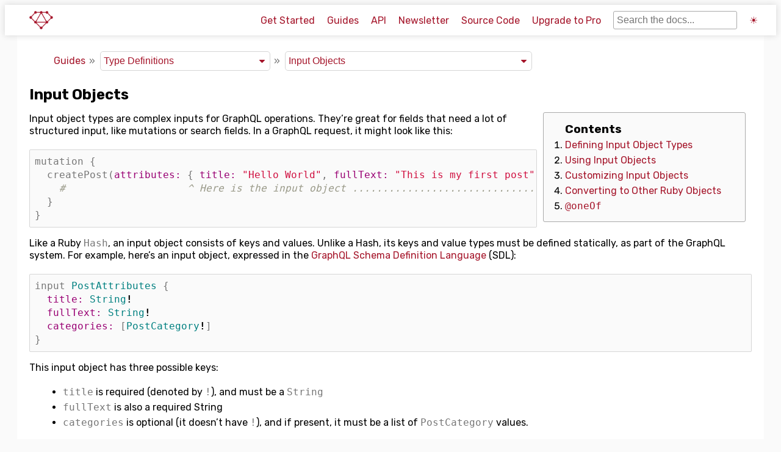

--- FILE ---
content_type: text/html; charset=utf-8
request_url: https://graphql-ruby.org/type_definitions/input_objects
body_size: 4638
content:
<!DOCTYPE HTML>
<html lang="en">
  <head>
    <meta charset="utf-8">
    <meta name="viewport" content="width=device-width, initial-scale=1">
    
      <title>GraphQL - Input Objects</title>
    
    <link href="https://fonts.googleapis.com/css?family=Rubik:300,400,700" rel="stylesheet" />
    <link rel="stylesheet" href="/css/main.css">
    <link rel="icon" href="/graphql-ruby-icon.png">
  </head>
  <body>
    <script>
      function detectDarkTheme(toggle) {
        var prefersDarkSchemeSetting = localStorage.getItem("prefersDarkScheme")
        if (prefersDarkSchemeSetting == null) {
          prefersDarkScheme = window.matchMedia('(prefers-color-scheme: dark)').matches
        } else {
          prefersDarkScheme = prefersDarkSchemeSetting == "true"
        }

        if (toggle) {
          if (prefersDarkScheme) {
            prefersDarkScheme = false
            localStorage.setItem("prefersDarkScheme", "false")
          } else {
            prefersDarkScheme = true
            localStorage.setItem("prefersDarkScheme", "true")
          }
        }

        if (prefersDarkScheme) {
          document.body.classList.add('dark-theme');
          document.querySelectorAll(".graphql-ruby-img").forEach(function(el) {
            el.src = "/graphql-ruby-dark.png"
          })
        } else {
          document.body.classList.remove('dark-theme');
          document.querySelectorAll(".graphql-ruby-img").forEach(function(el) {
            el.src = "/graphql-ruby.png"
          })
        }
      }

      detectDarkTheme(false)
    </script>
    <div class="header">
      <div class="header-container">
        <div class="nav">
          <a href="/" class="img-link">
            <img class="graphql-ruby-img" src="/graphql-ruby.png" alt="GraphQL Ruby Logo" />
          </a>
          <div class="nav-links">
            <a href="/getting_started">Get Started</a>
            <a href="/guides">Guides</a>
            <a href="/api-doc/2.5.16/">API</a>
            <a href="https://buttondown.email/graphql-ruby">Newsletter</a>
            <a href="https://github.com/rmosolgo/graphql-ruby">Source Code</a>
            <a href="https://graphql.pro">Upgrade to Pro</a>
            <input
              class="search-input"
              onkeyup="GraphQLRubySearch.run(this)"
              type="text"
              placeholder="Search the docs..."
            />
            <a href="#" onclick="event.preventDefault(); detectDarkTheme(true)" class="dark-theme-button"></a>
          </div>
        </div>
      </div>
      <div class="search-results-container">
        <div id="search-results">
        </div>
      </div>
    </div>
    <div class="container  fullwidth ">
      <ul class="breadcrumb">
  <li><a href="/guides">Guides</a></li>
  <li>
    <select class="jump-to-select" onchange="navigateToSelected(this)">
      
        <option  data-target="/schema/definition.html">Schema</option>
      
        <option  data-target="/queries/executing_queries.html">Queries</option>
      
        <option  selected data-target="/type_definitions/objects.html">Type Definitions</option>
      
        <option  data-target="/authorization/overview.html">Authorization</option>
      
        <option  data-target="/fields/introduction.html">Fields</option>
      
        <option  data-target="/mutations/mutation_root.html">Mutations</option>
      
        <option  data-target="/errors/overview.html">Errors</option>
      
        <option  data-target="/pagination/overview.html">Pagination</option>
      
        <option  data-target="/relay/range_add.html">Relay</option>
      
        <option  data-target="/dataloader/overview.html">Dataloader</option>
      
        <option  data-target="/subscriptions/overview.html">Subscriptions</option>
      
        <option  data-target="/pro/home.html">GraphQL Pro</option>
      
        <option  data-target="/operation_store/overview.html">GraphQL Pro - OperationStore</option>
      
        <option  data-target="/defer/overview.html">GraphQL Pro - Defer</option>
      
        <option  data-target="/limiters/overview.html">GraphQL Enterprise - Rate Limiters</option>
      
        <option  data-target="/object_cache/overview.html">GraphQL Enterprise - Object Cache</option>
      
        <option  data-target="/changesets/overview.html">GraphQL Enterprise - Changesets</option>
      
        <option  data-target="/javascript_client/overview.html">JavaScript Client</option>
      
        <option  data-target="/language_tools/visitor.html">Language Tools</option>
      
        <option  data-target="/testing/overview.html">Testing</option>
      
        <option  data-target="/development.html">Other</option>
      
    </select>
  </li>
  <li>
    <select class="jump-to-select" onchange="navigateToSelected(this)">
      
        <option  data-target="/type_definitions/objects.html">Objects</option>
      
        <option  data-target="/type_definitions/scalars.html">Scalars</option>
      
        <option  data-target="/type_definitions/enums.html">Enums</option>
      
        <option  selected data-target="/type_definitions/input_objects.html">Input Objects</option>
      
        <option  data-target="/type_definitions/interfaces.html">Interfaces</option>
      
        <option  data-target="/type_definitions/unions.html">Unions</option>
      
        <option  data-target="/type_definitions/lists.html">Lists</option>
      
        <option  data-target="/type_definitions/non_nulls.html">Non-Null Types</option>
      
        <option  data-target="/type_definitions/extensions.html">Extending the GraphQL-Ruby Type Definition System</option>
      
        <option  data-target="/type_definitions/directives.html">Directives</option>
      
        <option  data-target="/type_definitions/field_extensions.html">Field Extensions</option>
      
    </select>
  </li>
</ul>



<h1 class="guide-header">Input Objects</h1>
<div class="guide-table-of-contents"><div class="table-of-contents">
  <h3 class="contents-header">Contents</h3>
  <ol class='contents-list'><li class='contents-entry'><a href='#defining-input-object-types'>Defining Input Object Types
</a></li><li class='contents-entry'><a href='#using-input-objects'>Using Input Objects
</a></li><li class='contents-entry'><a href='#customizing-input-objects'>Customizing Input Objects
</a></li><li class='contents-entry'><a href='#converting-to-other-ruby-objects'>Converting to Other Ruby Objects
</a></li><li class='contents-entry'><a href='#oneof'><code>@oneOf</code>
</a></li></ol>
</div>
</div>
<div class="guide-container">
  <p>Input object types are complex inputs for GraphQL operations. They’re great for fields that need a lot of structured input, like mutations or search fields. In a GraphQL request, it might look like this:</p>

<div class="language-ruby highlighter-rouge"><div class="highlight"><pre class="highlight"><code><span class="n">mutation</span> <span class="p">{</span>
  <span class="n">createPost</span><span class="p">(</span><span class="ss">attributes: </span><span class="p">{</span> <span class="ss">title: </span><span class="s2">"Hello World"</span><span class="p">,</span> <span class="ss">fullText: </span><span class="s2">"This is my first post"</span><span class="p">,</span> <span class="ss">categories: </span><span class="p">[</span><span class="no">GENERAL</span><span class="p">]</span> <span class="p">})</span> <span class="p">{</span>
    <span class="c1">#                    ^ Here is the input object ..................................................... ^</span>
  <span class="p">}</span>
<span class="p">}</span>
</code></pre></div></div>

<p>Like a Ruby <code class="language-plaintext highlighter-rouge">Hash</code>, an input object consists of keys and values. Unlike a Hash, its keys and value types must be defined statically, as part of the GraphQL system. For example, here’s an input object, expressed in the <a href="https://graphql.org/learn/schema/#type-language">GraphQL Schema Definition Language</a> (SDL):</p>

<div class="language-ruby highlighter-rouge"><div class="highlight"><pre class="highlight"><code><span class="n">input</span> <span class="no">PostAttributes</span> <span class="p">{</span>
  <span class="ss">title: </span><span class="no">String</span><span class="o">!</span>
  <span class="ss">fullText: </span><span class="no">String</span><span class="o">!</span>
  <span class="ss">categories: </span><span class="p">[</span><span class="no">PostCategory</span><span class="o">!</span><span class="p">]</span>
<span class="p">}</span>
</code></pre></div></div>

<p>This input object has three possible keys:</p>

<ul>
  <li><code class="language-plaintext highlighter-rouge">title</code> is required (denoted by <code class="language-plaintext highlighter-rouge">!</code>), and must be a <code class="language-plaintext highlighter-rouge">String</code></li>
  <li><code class="language-plaintext highlighter-rouge">fullText</code> is also a required String</li>
  <li><code class="language-plaintext highlighter-rouge">categories</code> is optional (it doesn’t have <code class="language-plaintext highlighter-rouge">!</code>), and if present, it must be a list of <code class="language-plaintext highlighter-rouge">PostCategory</code> values.</li>
</ul>

<h2 id="defining-input-object-types">Defining Input Object Types</h2>

<p>Input object types extend <a href="/api-doc/2.5.16/GraphQL/Schema/InputObject" target="_blank" title="API docs for GraphQL::Schema::InputObject"><code>GraphQL::Schema::InputObject</code></a> and define key-value pairs with the <code class="language-plaintext highlighter-rouge">argument(...)</code> method. For example:</p>

<div class="language-ruby highlighter-rouge"><div class="highlight"><pre class="highlight"><code><span class="c1"># app/graphql/types/base_input_object.rb</span>
<span class="c1"># Add a base class</span>
<span class="k">class</span> <span class="nc">Types::BaseInputObject</span> <span class="o">&lt;</span> <span class="no">GraphQL</span><span class="o">::</span><span class="no">Schema</span><span class="o">::</span><span class="no">InputObject</span>
<span class="k">end</span>

<span class="k">class</span> <span class="nc">Types::PostAttributes</span> <span class="o">&lt;</span> <span class="no">Types</span><span class="o">::</span><span class="no">BaseInputObject</span>
  <span class="n">description</span> <span class="s2">"Attributes for creating or updating a blog post"</span>
  <span class="n">argument</span> <span class="ss">:title</span><span class="p">,</span> <span class="no">String</span><span class="p">,</span> <span class="s2">"Header for the post"</span>
  <span class="n">argument</span> <span class="ss">:full_text</span><span class="p">,</span> <span class="no">String</span><span class="p">,</span> <span class="s2">"Full body of the post"</span>
  <span class="n">argument</span> <span class="ss">:categories</span><span class="p">,</span> <span class="p">[</span><span class="no">Types</span><span class="o">::</span><span class="no">PostCategory</span><span class="p">],</span> <span class="ss">required: </span><span class="kp">false</span>
<span class="k">end</span>
</code></pre></div></div>

<p>For a full description of the <code class="language-plaintext highlighter-rouge">argument(...)</code> method, see the <a href="/fields/arguments.html">argument section of the Objects guide</a>.</p>

<h2 id="using-input-objects">Using Input Objects</h2>

<p>Input objects are passed to field methods as an instance of their definition class. So, inside the field method, you can access any key of the object by:</p>

<ul>
  <li>calling its method, corresponding to the name (underscore-cased)</li>
  <li>calling <code class="language-plaintext highlighter-rouge">#[]</code> with the <em>camel-cased</em> name of the argument (this is for compatibility with previous GraphQL-Ruby versions)</li>
</ul>

<div class="language-ruby highlighter-rouge"><div class="highlight"><pre class="highlight"><code><span class="k">class</span> <span class="nc">Types::MutationType</span> <span class="o">&lt;</span> <span class="no">GraphQL</span><span class="o">::</span><span class="no">Schema</span><span class="o">::</span><span class="no">Object</span>
  <span class="c1"># This field takes an argument called `attributes`</span>
  <span class="c1"># which will be an instance of `PostAttributes`</span>
  <span class="n">field</span> <span class="ss">:create_post</span><span class="p">,</span> <span class="no">Types</span><span class="o">::</span><span class="no">Post</span><span class="p">,</span> <span class="ss">null: </span><span class="kp">false</span> <span class="k">do</span>
    <span class="n">argument</span> <span class="ss">:attributes</span><span class="p">,</span> <span class="no">Types</span><span class="o">::</span><span class="no">PostAttributes</span>
  <span class="k">end</span>

  <span class="k">def</span> <span class="nf">create_post</span><span class="p">(</span><span class="n">attributes</span><span class="p">:)</span>
    <span class="nb">puts</span> <span class="n">attributes</span><span class="p">.</span><span class="nf">class</span><span class="p">.</span><span class="nf">name</span>
    <span class="c1"># =&gt; "Types::PostAttributes"</span>
    <span class="c1"># Access a value by method (underscore-cased):</span>
    <span class="nb">puts</span> <span class="n">attributes</span><span class="p">.</span><span class="nf">full_text</span>
    <span class="c1"># =&gt; "This is my first post"</span>
    <span class="c1"># Or by hash-style lookup (camel-cased, for compatibility):</span>
    <span class="nb">puts</span> <span class="n">attributes</span><span class="p">[</span><span class="ss">:fullText</span><span class="p">]</span>
    <span class="c1"># =&gt; "This is my first post"</span>
  <span class="k">end</span>
<span class="k">end</span>
</code></pre></div></div>

<h2 id="customizing-input-objects">Customizing Input Objects</h2>

<p>You can customize the <code class="language-plaintext highlighter-rouge">GraphQL::Schema::Argument</code> class which is used for input objects:</p>

<div class="language-ruby highlighter-rouge"><div class="highlight"><pre class="highlight"><code><span class="k">class</span> <span class="nc">Types::BaseArgument</span> <span class="o">&lt;</span> <span class="no">GraphQL</span><span class="o">::</span><span class="no">Schema</span><span class="o">::</span><span class="no">Argument</span>
  <span class="c1"># your customization here ...</span>
<span class="k">end</span>


<span class="k">class</span> <span class="nc">Types::BaseInputObject</span> <span class="o">&lt;</span> <span class="no">GraphQL</span><span class="o">::</span><span class="no">Schema</span><span class="o">::</span><span class="no">InputObject</span>
  <span class="c1"># Hook up the customized argument class</span>
  <span class="n">argument_class</span><span class="p">(</span><span class="no">Types</span><span class="o">::</span><span class="no">BaseArgument</span><span class="p">)</span>
<span class="k">end</span>
</code></pre></div></div>

<p>You can also add or override methods on input object classes to customize them.  They have two instance variables by default:</p>

<ul>
  <li><code class="language-plaintext highlighter-rouge">@arguments</code>: A <a href="/api-doc/2.5.16/GraphQL/Execution/Interpreter/Arguments" target="_blank" title="API docs for GraphQL::Execution::Interpreter::Arguments"><code>GraphQL::Execution::Interpreter::Arguments</code></a> instance</li>
  <li><code class="language-plaintext highlighter-rouge">@context</code>: The current <a href="/api-doc/2.5.16/GraphQL/Query/Context" target="_blank" title="API docs for GraphQL::Query::Context"><code>GraphQL::Query::Context</code></a></li>
</ul>

<p>Any extra methods you define on the class can be used for field resolution, as demonstrated above.</p>

<h2 id="converting-to-other-ruby-objects">Converting to Other Ruby Objects</h2>

<p>Your input objects can be automatically converted to other Ruby types before they’re passed to your application code. This is an easy way to use <code class="language-plaintext highlighter-rouge">Range</code>’s in your schema:</p>

<div class="language-ruby highlighter-rouge"><div class="highlight"><pre class="highlight"><code><span class="k">class</span> <span class="nc">Types::DateRangeInput</span> <span class="o">&lt;</span> <span class="no">Types</span><span class="o">::</span><span class="no">BaseInputObject</span>
  <span class="n">description</span> <span class="s2">"Range of dates"</span>
  <span class="n">argument</span> <span class="ss">:min</span><span class="p">,</span> <span class="no">Types</span><span class="o">::</span><span class="no">Date</span><span class="p">,</span> <span class="s2">"Minimum value of the range"</span>
  <span class="n">argument</span> <span class="ss">:max</span><span class="p">,</span> <span class="no">Types</span><span class="o">::</span><span class="no">Date</span><span class="p">,</span> <span class="s2">"Maximum value of the range"</span>

  <span class="k">def</span> <span class="nf">prepare</span>
    <span class="n">min</span><span class="o">..</span><span class="n">max</span>
  <span class="k">end</span>
<span class="k">end</span>

<span class="k">class</span> <span class="nc">Types::CalendarType</span> <span class="o">&lt;</span> <span class="no">Types</span><span class="o">::</span><span class="no">BaseObject</span>
  <span class="n">field</span> <span class="ss">:appointments</span><span class="p">,</span> <span class="p">[</span><span class="no">Types</span><span class="o">::</span><span class="no">Appointment</span><span class="p">],</span> <span class="s2">"Appointments on your calendar"</span><span class="p">,</span> <span class="ss">null: </span><span class="kp">false</span> <span class="k">do</span>
    <span class="n">argument</span> <span class="ss">:during</span><span class="p">,</span> <span class="no">Types</span><span class="o">::</span><span class="no">DateRangeInput</span><span class="p">,</span> <span class="s2">"Only show appointments within this range"</span>
  <span class="k">end</span>

  <span class="k">def</span> <span class="nf">appointments</span><span class="p">(</span><span class="n">during</span><span class="p">:)</span>
    <span class="c1"># during will be an instance of Range</span>
    <span class="n">object</span><span class="p">.</span><span class="nf">appointments</span><span class="p">.</span><span class="nf">select</span> <span class="p">{</span> <span class="o">|</span><span class="n">appointment</span><span class="o">|</span> <span class="n">during</span><span class="p">.</span><span class="nf">cover?</span><span class="p">(</span><span class="n">appointment</span><span class="p">.</span><span class="nf">date</span><span class="p">)</span> <span class="p">}</span>
  <span class="k">end</span>
<span class="k">end</span>
</code></pre></div></div>

<h2 id="oneof"><code class="language-plaintext highlighter-rouge">@oneOf</code></h2>

<p>You can make input objects that require <em>exactly one</em> field to be provided using <code class="language-plaintext highlighter-rouge">one_of</code>:</p>

<div class="language-ruby highlighter-rouge"><div class="highlight"><pre class="highlight"><code><span class="k">class</span> <span class="nc">FindUserInput</span> <span class="o">&lt;</span> <span class="no">Types</span><span class="o">::</span><span class="no">BaseInput</span>
  <span class="n">one_of</span>
  <span class="c1"># Either `{ id: ... }` or `{ username: ... }` may be given,</span>
  <span class="c1"># but not both -- and one of them _must_ be given.</span>
  <span class="n">argument</span> <span class="ss">:id</span><span class="p">,</span> <span class="no">ID</span><span class="p">,</span> <span class="ss">required: </span><span class="kp">false</span>
  <span class="n">argument</span> <span class="ss">:username</span><span class="p">,</span> <span class="no">String</span><span class="p">,</span> <span class="ss">required: </span><span class="kp">false</span>
<span class="k">end</span>
</code></pre></div></div>

<p>An input object with <code class="language-plaintext highlighter-rouge">one_of</code> will require exactly one given argument and it will require that the given argument’s value is not <code class="language-plaintext highlighter-rouge">nil</code>. With <code class="language-plaintext highlighter-rouge">one_of</code>, arguments must have <code class="language-plaintext highlighter-rouge">required: false</code>, since any <em>individual</em> argument is not required.</p>

<p>When you use <code class="language-plaintext highlighter-rouge">one_of</code>, it will appear in schema print-outs with <code class="language-plaintext highlighter-rouge">input ... @oneOf</code> and you can query it using <code class="language-plaintext highlighter-rouge">{ __type(name: $typename) { isOneOf } }</code>.</p>

<p>This behavior was adopted to the September 2025 GraphQL specification.</p>

</div>
<p class="guide-footer">
  Suggestion, improvement, or correction?
  <a href="https://github.com/rmosolgo/graphql-ruby/edit/master/guides/type_definitions/input_objects.md">Edit this file</a> or
  <a href="https://github.com/rmosolgo/graphql-ruby/issues/new?title=Guide: Input Objects">report an issue</a>.
</p>
<script>
  // Find headers with IDs and wrap their text in `<a href=></a>`
  // That way people can easily copy the link.
  var headers = document.querySelectorAll("h1, h2, h3, h4, h5");
  var header, idText, headerLink;
  for (var i = 0; i < headers.length; i++) {
    header = headers[i];
    idText = header.id;
    if (idText) {
      headerLink = document.createElement("a");
      headerLink.href = "#" + idText;
      headerLink.textContent = header.textContent;
      header.textContent = "";
      header.appendChild(headerLink);
    }
  }
  function navigateToSelected(selectElement) {
    var nextPage = selectElement.selectedOptions[0].dataset["target"]
    document.location = nextPage
  }
</script>

    </div>
    <script src="https://cdn.jsdelivr.net/algoliasearch/3/algoliasearchLite.min.js"></script>
    <script src="/js/search.js"></script>
    <script>
      detectDarkTheme(false) // do it again to update the images
    </script>
  </body>
</html>


--- FILE ---
content_type: text/css; charset=utf-8
request_url: https://graphql-ruby.org/css/main.css
body_size: 2697
content:
@use "reset";body{font-family:"Rubik",sans-serif;background:#fafafa}body .dark-theme-button::after{content:"☀"}body.dark-theme{background:#1e1b1b;color:#dbdbdb}body.dark-theme .dark-theme-button::after{content:"☽"}strong,b{font-weight:bold}.ais-Highlight{font-style:normal;font-weight:bold}.dark-theme .header{background:#424242;box-shadow:0px 0px 10px 0px black}.dark-theme .header .nav a:hover{color:#000;background-color:#e5534b}.header{box-shadow:0px 0px 10px 0px #d6d6d6;z-index:1;position:relative;background:#fff}.header .nav{display:flex;flex-wrap:wrap;align-items:center}.header .nav .nav-links{margin-left:auto;display:flex}.header .nav .img-link{transition:background .2s}.header .nav .img-link img{transition:filter .2s;transition:-webkit-filter .2s;filter:brightness(1) invert(0);-webkit-filter:brightness(1) invert(0)}.header .nav .img-link:hover img{-webkit-filter:brightness(0) invert(1);filter:brightness(0) invert(1)}.header .nav img{height:30px;width:auto;margin:10px}.header .nav a,.header .nav span{transition:background-color .2s;transition:color .2s;padding:10px;height:30px;display:flex;align-items:center;text-decoration:none}.header .nav a:hover,.header .nav span:hover{background-color:#a5152a;color:white}.header-container{margin:0px 20px 0px 20px}.container{max-width:1200px;margin:0px auto;padding:10px 20px;background:#fff}.container.fullwidth{max-width:100%;margin:0px 20px 0px 20px}.dark-theme .container{background:#424242}.callout{padding:20px 20px 10px 20px;margin:20px;border:2px;border-radius:10px}.callout .heading{font-size:20px;font-weight:bold;margin-bottom:20px}.callout.callout-warning{background-color:rgba(255,217,0,0.2);border-color:rgba(255,217,0,0.5)}pre{font-family:"Monaco",monospace;padding:0.5rem;border:1px solid #d6d6d6;border-radius:2px;background-color:#fafafa;margin:10px 0px;overflow-x:auto;line-height:1.4rem}.dark-theme pre{background-color:#1e1b1b;border:1px solid #aaa}p,li{line-height:1.3rem}li{margin-left:15px;margin-top:5px}p,ul{margin-bottom:20px}ul{list-style-type:disc;list-style-position:outside}ol{list-style:decimal;margin-left:5px}code{font-family:"Monaco",monospace;color:#777;font-weight:400}.dark-theme code{color:#b5b5b5}.code .line-numbers{display:none}.dark-theme a{color:#e5534b;border-color:#e5534b}.dark-theme a code{color:#e5534b}a{color:#a5152a;border-color:#a5152a;text-decoration:none}a code{color:#a5152a}a:hover,a:hover code{text-decoration:underline}#readme img{display:none}.guide-container a.img-link{background:none}.guide-container a.img-link:hover{background:none}.guide-container a.img-link img{box-shadow:0 1px 3px rgba(0,0,0,0.12),0 1px 2px rgba(0,0,0,0.24);transition:all 0.3s cubic-bezier(0.25, 0.8, 0.25, 1);max-height:300px;max-width:100%}.guide-container a.img-link img:hover{box-shadow:0 14px 28px rgba(0,0,0,0.25),0 10px 10px rgba(0,0,0,0.22)}.cell{overflow-x:scroll}.guides-toc ul{list-style:none;display:flex;flex-wrap:wrap}.guides-toc li{padding-bottom:10px;padding-right:10px}.guides .guide-desc{color:#777;margin-left:5px}.guides ul{margin-left:10px;list-style:none}.experimental-header{background-color:#fff7cf;color:rgba(163,136,0,0.15);border-radius:2px;padding:10px 10px 10px 10px;margin-bottom:10px;border:1px solid rgba(163,136,0,0.15)}.experimental-header p{margin:0px;padding:0px}.experimental-header a{color:rgba(163,136,0,0.15)}.experimental-header a:hover{background-color:rgba(163,136,0,0.15);color:#fff7cf}.pro-header{background-color:rgba(0,57,148,0.15);color:#406db5;border-radius:2px;padding:10px 10px 10px 10px;margin-bottom:10px;border:1px solid #406db5}.pro-header p{margin:0px;padding:0px}.pro-header a{color:#406db5}.pro-header a:hover{background-color:#406db5;color:rgba(0,57,148,0.15)}.enterprise-header{background-color:rgba(2,126,33,0.15);color:#238c44;border-radius:2px;padding:10px 10px 10px 10px;margin-bottom:10px;border:1px solid #238c44}.enterprise-header p{margin:0px;padding:0px}.enterprise-header a{color:#238c44}.enterprise-header a:hover{background-color:#238c44;color:rgba(2,126,33,0.15)}.dark-theme .guide-footer{background-color:#262324}.guide-footer{background:#f9e8ee;margin:25px 0px 0px 0px;padding:10px;border-radius:2px}.dark-theme .hero .hero-part.shaded{background:#6a6969}.dark-theme .hero .hero-part h2{color:#e5534b;text-shadow:#422e2e 1px 1px 1px}.hero{display:flex;flex-direction:column;justify-content:space-around}.hero .hero-title{display:flex;justify-content:center;align-items:center}.hero .hero-title img,.hero .hero-title h1{margin:20px 10px 30px 10px}.hero .hero-subtitle{padding:10px 0px}.hero .hero-subtitle p{margin:5px auto;text-align:center}.hero .hero-part{display:flex;justify-content:space-between;flex-wrap:wrap}.hero .hero-part.shaded{background:#f0f0f0}.hero .hero-part h2{color:#a5152a;text-shadow:#cccccc 1px 1px 1px;font-size:1.4em}.hero .hero-part .hero-feature{padding:15px;flex-basis:calc(50% - 60px);flex-grow:1}h1,h2,h3,h4,h5{margin:25px 0px 15px 0px}h1 a,h2 a,h3 a,h4 a,h5 a{text-decoration:none}.guide-header{margin-bottom:15px}h1{font-size:1.5rem}h2{font-size:1.3rem}h3{font-size:1.2rem}h4{font-size:1.1rem}h5{font-size:1.05rem}em{font-style:italic}table{width:100%;margin:0px 0px 15px 0px}table thead{text-align:left;border-bottom:1px solid #aaa}table td,table th{padding:5px 10px 5px 0px}.dark-theme .search-input{background:#1e1b1b;color:#dbdbdb}.dark-theme .search-results-container{background-color:#422e2e}.dark-theme .search-results-container #search-results .search-result:focus,.dark-theme .search-results-container #search-results .search-result:hover{background-color:#424242;border-bottom-color:#e5534b}.dark-theme .search-results-container #search-results .search-result:focus .search-title,.dark-theme .search-results-container #search-results .search-result:hover .search-title{color:#e5534b}.dark-theme .search-results-container #search-results .search-result .search-category{border:1px solid #e5534b;color:#e5534b}.search-input{font-size:1em;padding:5px;margin:10px;border:1px solid #aaa;border-radius:3px}.search-results-container{background-color:#eaeaea}.search-results-container #search-results{display:flex;flex-direction:column;max-width:1040px;margin:0 auto}.search-results-container #search-results .search-result{text-decoration:none;color:#000;padding:6px 10px 0px 6px;line-height:18px;border-bottom:2px solid transparent;transition:border-bottom-color .1s}.search-results-container #search-results .search-result .search-title{font-weight:bold;margin-right:8px;transition:color .1s}.search-results-container #search-results .search-result .search-preview{color:#aaa}.search-results-container #search-results .search-result .search-category{border:1px solid #a5152a;border-radius:3px;margin:0 8px 0 0;padding:3px;font-size:0.7em;color:#a5152a;position:relative;top:-3px}.search-results-container #search-results .search-result:focus,.search-results-container #search-results .search-result:hover{outline:none;background-color:#f9f9f9;border-bottom-color:#a5152a}.search-results-container #search-results .search-result:focus .search-title,.search-results-container #search-results .search-result:hover .search-title{color:#a5152a}.dark-theme ul.breadcrumb .jump-to-select{color:#e5534b;background-image:url("data:image/svg+xml,%3Csvg xmlns='http://www.w3.org/2000/svg' width='292.4' height='292.4'%3E%3Cpath fill='%23e5534b' d='M287 69.4a17.6 17.6 0 0 0-13-5.4H18.4c-5 0-9.3 1.8-12.9 5.4A17.6 17.6 0 0 0 0 82.2c0 5 1.8 9.3 5.4 12.9l128 127.9c3.6 3.6 7.8 5.4 12.8 5.4s9.2-1.8 12.8-5.4L287 95c3.5-3.5 5.4-7.8 5.4-12.8 0-5-1.9-9.2-5.5-12.8z'/%3E%3C/svg%3E")}ul.breadcrumb{color:#777}ul.breadcrumb li{display:inline;list-style:none;margin:0}ul.breadcrumb li:before{content:"»";margin:0px 4px 0px 2px}ul.breadcrumb li:first-child:before{content:"";margin:0}ul.breadcrumb .jump-to-select{box-sizing:border-box;-moz-appearance:none;-webkit-appearance:none;appearance:none;padding:5px 20px 5px 5px;border:1px solid #d6d6d6;border-radius:5px;background-color:transparent;color:#a5152a;font-size:16px;font-weight:500;line-height:1.3;background-image:url("data:image/svg+xml,%3Csvg xmlns='http://www.w3.org/2000/svg' width='292.4' height='292.4'%3E%3Cpath fill='%23a5152a' d='M287 69.4a17.6 17.6 0 0 0-13-5.4H18.4c-5 0-9.3 1.8-12.9 5.4A17.6 17.6 0 0 0 0 82.2c0 5 1.8 9.3 5.4 12.9l128 127.9c3.6 3.6 7.8 5.4 12.8 5.4s9.2-1.8 12.8-5.4L287 95c3.5-3.5 5.4-7.8 5.4-12.8 0-5-1.9-9.2-5.5-12.8z'/%3E%3C/svg%3E");background-repeat:no-repeat;background-position:right 8px center;background-size:9px;cursor:default}ul.breadcrumb .jump-to-select:hover{border-color:#777}ul.breadcrumb .jump-to-select:focus{border-color:#999;box-shadow:0 0 1px 2px #6db4ff;outline:none}ul.breadcrumb .jump-to-select option{color:black}.dark-theme .table-of-contents{background:#1e1b1b}.table-of-contents{float:right;border:1px solid #aaa;border-radius:3px;padding:15px;margin:0 10px 10px 10px;width:300px;background:#fafafa}.table-of-contents .contents-header{margin:0 0 5px 20px}.table-of-contents .contents-list{margin:0;list-style:decimal;padding-left:5px}.table-of-contents .contents-list .contents-entry::marker{color:#777}.table-of-contents .contents-list .contents-entry .contents-entry{list-style:none}.highlight .hll{background-color:#ffffcc}.highlight .c{color:#999988;font-style:italic}.highlight .err{color:#a61717;background-color:#e3d2d2}.highlight .k{color:#000000;font-weight:bold}.highlight .o{color:#000000;font-weight:bold}.highlight .cm{color:#999988;font-style:italic}.highlight .cp{color:#999999;font-weight:bold;font-style:italic}.highlight .c1{color:#999988;font-style:italic}.highlight .cs{color:#999999;font-weight:bold;font-style:italic}.highlight .gd{color:#000000;background-color:#ffdddd}.highlight .ge{color:#000000;font-style:italic}.highlight .gr{color:#aa0000}.highlight .gh{color:#999999}.highlight .gi{color:#000000;background-color:#ddffdd}.highlight .go{color:#888888}.highlight .gp{color:#555555}.highlight .gs{font-weight:bold}.highlight .gu{color:#aaaaaa}.highlight .gt{color:#aa0000}.highlight .kc{color:#000000;font-weight:bold}.highlight .kd{color:#000000;font-weight:bold}.highlight .kn{color:#000000;font-weight:bold}.highlight .kp{color:#000000;font-weight:bold}.highlight .kr{color:#000000;font-weight:bold}.highlight .kt{color:#445588;font-weight:bold}.highlight .m{color:#009999}.highlight .s{color:#d01040}.highlight .na{color:#008080}.highlight .nb{color:#0086B3}.highlight .nc{color:#445588;font-weight:bold}.highlight .no{color:#008080}.highlight .nd{color:#3c5d5d;font-weight:bold}.highlight .ni{color:#800080}.highlight .ne{color:#990000;font-weight:bold}.highlight .nf{color:#990000;font-weight:bold}.highlight .nl{color:#990000;font-weight:bold}.highlight .nn{color:#555555}.highlight .nt{color:#000080}.highlight .nv{color:#008080}.highlight .ow{color:#000000;font-weight:bold}.highlight .w{color:#bbbbbb}.highlight .mf{color:#009999}.highlight .mh{color:#009999}.highlight .mi{color:#009999}.highlight .mo{color:#009999}.highlight .sb{color:#d01040}.highlight .sc{color:#d01040}.highlight .sd{color:#d01040}.highlight .s2{color:#d01040}.highlight .se{color:#d01040}.highlight .sh{color:#d01040}.highlight .si{color:#d01040}.highlight .sx{color:#d01040}.highlight .sr{color:#009926}.highlight .s1{color:#d01040}.highlight .ss{color:#990073}.highlight .bp{color:#999999}.highlight .vc{color:#008080}.highlight .vg{color:#008080}.highlight .vi{color:#008080}.highlight .il{color:#009999}.dark-theme .highlight .hll{background-color:#49483e}.dark-theme pre.highlight{background:#272822;color:#f8f8f2}.dark-theme .highlight .c{color:#75715e}.dark-theme .highlight .err{color:#960050;background-color:#1e0010}.dark-theme .highlight .k{color:#66d9ef}.dark-theme .highlight .l{color:#ae81ff}.dark-theme .highlight .n{color:#f8f8f2}.dark-theme .highlight .o{color:#f92672}.dark-theme .highlight .p{color:#f8f8f2}.dark-theme .highlight .ch{color:#75715e}.dark-theme .highlight .cm{color:#75715e}.dark-theme .highlight .cp{color:#75715e}.dark-theme .highlight .cpf{color:#75715e}.dark-theme .highlight .c1{color:#75715e}.dark-theme .highlight .cs{color:#75715e}.dark-theme .highlight .gd{color:#f92672;background-color:#5e4343}.dark-theme .highlight .ge{font-style:italic}.dark-theme .highlight .gi{color:#a6e22e;background-color:#475547}.dark-theme .highlight .gs{font-weight:bold}.dark-theme .highlight .gu{color:#75715e}.dark-theme .highlight .kc{color:#66d9ef}.dark-theme .highlight .kd{color:#66d9ef}.dark-theme .highlight .kn{color:#f92672}.dark-theme .highlight .kp{color:#66d9ef}.dark-theme .highlight .kr{color:#66d9ef}.dark-theme .highlight .kt{color:#66d9ef}.dark-theme .highlight .ld{color:#e6db74}.dark-theme .highlight .m{color:#ae81ff}.dark-theme .highlight .s{color:#e6db74}.dark-theme .highlight .na{color:#a6e22e}.dark-theme .highlight .nb{color:#f8f8f2}.dark-theme .highlight .nc{color:#a6e22e}.dark-theme .highlight .no{color:#66d9ef}.dark-theme .highlight .nd{color:#a6e22e}.dark-theme .highlight .ni{color:#f8f8f2}.dark-theme .highlight .ne{color:#a6e22e}.dark-theme .highlight .nf{color:#a6e22e}.dark-theme .highlight .nl{color:#f8f8f2}.dark-theme .highlight .nn{color:#f8f8f2}.dark-theme .highlight .nx{color:#a6e22e}.dark-theme .highlight .py{color:#f8f8f2}.dark-theme .highlight .nt{color:#f92672}.dark-theme .highlight .nv{color:#f8f8f2}.dark-theme .highlight .ow{color:#f92672}.dark-theme .highlight .w{color:#f8f8f2}.dark-theme .highlight .mb{color:#ae81ff}.dark-theme .highlight .mf{color:#ae81ff}.dark-theme .highlight .mh{color:#ae81ff}.dark-theme .highlight .mi{color:#ae81ff}.dark-theme .highlight .mo{color:#ae81ff}.dark-theme .highlight .sb{color:#e6db74}.dark-theme .highlight .sc{color:#e6db74}.dark-theme .highlight .sd{color:#e6db74}.dark-theme .highlight .s2{color:#e6db74}.dark-theme .highlight .se{color:#ae81ff}.dark-theme .highlight .sh{color:#e6db74}.dark-theme .highlight .si{color:#e6db74}.dark-theme .highlight .sx{color:#e6db74}.dark-theme .highlight .sr{color:#e6db74}.dark-theme .highlight .s1{color:#e6db74}.dark-theme .highlight .ss{color:#e6db74}.dark-theme .highlight .bp{color:#f8f8f2}.dark-theme .highlight .vc{color:#f8f8f2}.dark-theme .highlight .vg{color:#f8f8f2}.dark-theme .highlight .vi{color:#f8f8f2}.dark-theme .highlight .il{color:#ae81ff}

/*# sourceMappingURL=main.css.map */

--- FILE ---
content_type: application/javascript; charset=utf-8
request_url: https://graphql-ruby.org/js/search.js
body_size: 726
content:
var client = algoliasearch('8VO8708WUV', '1f3e2b6f6a503fa82efdec331fd9c55e');
var index = client.initIndex('prod_graphql_ruby');

var GraphQLRubySearch = {
  // Respond to a change event on `el` by:
  // - Searching the index
  // - Rendering the results
  run: function(el) {
    var searchTerm = el.value
    var searchResults = document.querySelector("#search-results")
    if (!searchTerm) {
      // If there's no search term, clear the results pane
      searchResults.innerHTML = ""
    } else {
      index.search({
        query: searchTerm,
        hitsPerPage: 8,
      }, function(err, content) {
        if (err) {
          console.error(err)
        }
        var results = content.hits
        // Clear the previous results
        searchResults.innerHTML = ""

        results.forEach(function(result) {
          // Create a wrapper hyperlink
          var container = document.createElement("a")
          container.className = "search-result"
          container.href = (result.rubydoc_url || result.url) + (result.anchor  ? "#" + result.anchor : "")

          // This helper will be used to accumulate text into the search-result
          function createSpan(text, className) {
            var txt = document.createElement("span")
            txt.className = className
            txt.innerHTML = text
            container.appendChild(txt)
          }
          if (result.rubydoc_url) {
            createSpan("API Doc", "search-category")
            createSpan(result.title, "search-title")
          } else {
            createSpan(result.section, "search-category")

            var resultHeader = [result.title].concat(result.headings).join(" > ")
            createSpan(resultHeader, "search-title")
            var preview = result._snippetResult.content.value
            createSpan(preview, "search-preview")
          }
          searchResults.appendChild(container)
        })

        var seeAll = document.createElement("a")
        seeAll.href = "/search?query=" + content.query
        seeAll.className = "search-see-all"
        seeAll.innerHTML = "See All Results (" + content.nbHits + ")"
        searchResults.appendChild(seeAll)
      })
    }
  },

  // Return true if we actually highlighted something
  _moveHighlight: function(diff) {
    var allResults = document.querySelectorAll(".search-result")
    var highlightClass = "highlight-search-result"
    if (!allResults.length) {
      // No search results to highlight
      return false
    }
    var highlightedResult = document.querySelector("." + highlightClass)
    var nextHighlightedResult
    var result
    for (var i = 0; i < allResults.length; i++) {
      result = allResults[i]
      if (result == highlightedResult) {
        nextHighlightedResult = allResults[i + diff]
        break
      }
    }
    if (!nextHighlightedResult) {
      // Either nothing was highlighted yet,
      // or we were at the end of results and we loop around
      nextHighlightedResult = allResults[0]
    }

    if (highlightedResult) {
      highlightedResult.classList.remove(highlightClass)
    }
    nextHighlightedResult.classList.add(highlightClass)
    nextHighlightedResult.focus()
    return true
  }
}

document.addEventListener("keydown", function(ev) {
  var diff = ev.keyCode == 38 ? -1 : (ev.keyCode == 40 ? 1 : 0)
  if (diff) {
    var highlighted = GraphQLRubySearch._moveHighlight(diff)
    if (highlighted) {
      ev.preventDefault()
    }
  }
})
